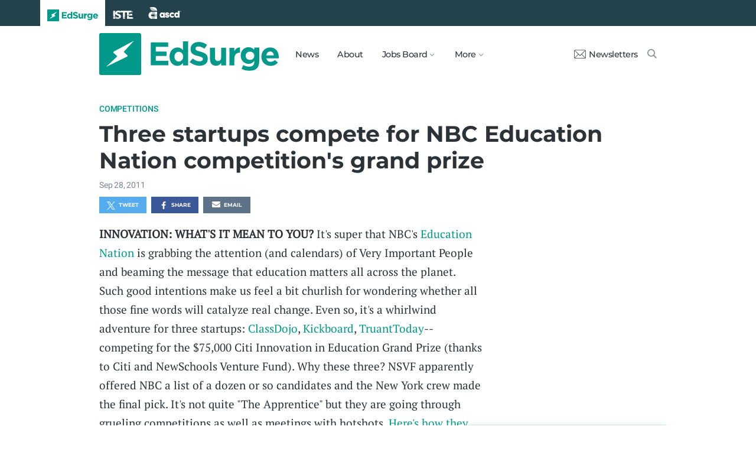

--- FILE ---
content_type: text/html; charset=utf-8
request_url: https://www.edsurge.com/news/three-startups-compete-for-nbc-education-nation-competition-s-grand-prize
body_size: 7203
content:
<!DOCTYPE html><html lang="en" xmlns="http://www.w3.org/1999/xhtml"><head prefix="og: http://ogp.me/ns# fb: http://ogp.me/ns/fb# article: http://ogp.me/ns/article#"><link href="https://www.googletagmanager.com" rel="preconnect" /><link href="https://www.googletagmanager.com" rel="dns-prefetch" /><link href="https://www.google-analytics.com" rel="preconnect" /><link href="https://www.google-analytics.com" rel="dns-prefetch" /><link href="https://connect.facebook.net" rel="preconnect" /><link href="https://connect.facebook.net" rel="dns-prefetch" /><link href="https://snap.licdn.com" rel="preconnect" /><link href="https://snap.licdn.com" rel="dns-prefetch" /><link href="https://edsurge.imgix.net" rel="preconnect" /><link href="https://edsurge.imgix.net" rel="dns-prefetch" /><link as="script" href="https://www.edsurge.com/assets/jquery-58fa327d47526faff06ea7057a0022e9c42b2ca3a9aeea413f0e18176a63cd9f.js" rel="preload" /><link as="script" href="https://www.googletagmanager.com/gtm.js?id=GTM-PFD6BJB&amp;gtm_auth=cajOVqzOEDysQxMokAYtkg&amp;gtm_preview=env-2&amp;gtm_cookies_win=x" rel="preload" /><link as="script" href="https://connect.facebook.net/en_US/fbevents.js" rel="preload" /><link as="script" href="https://snap.licdn.com/li.lms-analytics/insight.min.js" rel="preload" /><!--[if lt IE 10]><![else]--><!--Data Layer--><script>dataLayer = [{
  'page_type': "Post",
  'page_category': "competitions/k-12/blurb"
}];</script><script>dataLayer.push({'article_main_topic': "competitions"})</script><script>dataLayer.push({'article_root_topic': "competitions"})</script><script>dataLayer.push({'article_topics': ['competitions']})</script><script>dataLayer.push({'article_tr_option': "none"})</script><script>dataLayer.push({'article_class': "none"})</script><script>dataLayer.push({'article_audiences': ['k-12']})</script><script>dataLayer.push({'article_guid': "7f9903e9534ef24548a91fdd"})</script><script>dataLayer.push({'article_col_guid': "none"})</script><script>dataLayer.push({'article_or_col_sponsor': "none"})</script><!--Google Tag Manager--><script>(function(w,d,s,l,i){w[l]=w[l]||[];w[l].push({'gtm.start':
new Date().getTime(),event:'gtm.js'});var f=d.getElementsByTagName(s)[0],
j=d.createElement(s),dl=l!='dataLayer'?'&l='+l:'';j.async=true;j.src=
'https://www.googletagmanager.com/gtm.js?id='+i+dl+ '&gtm_auth=cajOVqzOEDysQxMokAYtkg&gtm_preview=env-2&gtm_cookies_win=x';f.parentNode.insertBefore(j,f);
})(window,document,'script','dataLayer','GTM-PFD6BJB');</script><!--End Google Tag Manager--><![endif]--><link href="https://www.edsurge.com/assets/touch-icon-152-8d62be7cc6c3f70fec3534f5d3473c679926e55aa076983ea3dfde5a5caeb5e0.png" rel="apple-touch-icon-precomposed" /><meta content="#FFFFFF" name="msapplication-TileColor" /><meta content="https://www.edsurge.com/assets/touch-icon-144-33d697383920fb673e54d158963dc9888c286433174a4f247f37a217d74cb7c5.png" name="msapplication-TileImage" /><meta content="width=device-width, initial-scale=1.0" name="viewport" /><link rel="icon" type="image/x-icon" href="https://edsurge.imgix.net/static_assets/favicon.png?auto=compress%2Cformat&amp;w=128&amp;h=128&amp;fit=crop" /><link rel="alternate" type="application/rss+xml" title="RSS" href="https://www.edsurge.com/articles_rss" /><meta name="csrf-param" content="authenticity_token" />
<meta name="csrf-token" content="IAIgImTibXr_JJ2kEymcpWp8BaZduYCAJrjTybjI3cW-srzIVQB1bUBvu6Ofycspg7FMRmXJcA4B4zj90LAAAA" /><title>Three startups compete for NBC Education Nation competition&#39;s grand prize | EdSurge News</title><meta content="INNOVATION: WHAT&#39;S IT MEAN TO YOU? It&#39;s super that NBC&#39;s Education Nation is grabbing the attention (and calendars) of Very Important People and ..." name="description" /><link href="https://www.edsurge.com/news/three-startups-compete-for-nbc-education-nation-competition-s-grand-prize" rel="canonical" /><script type="application/ld+json">{"@context":"http://schema.org","@type":"NewsArticle","mainEntityOfPage":{"@type":"WebPage","@id":"https://www.edsurge.com/news/three-startups-compete-for-nbc-education-nation-competition-s-grand-prize"},"headline":"Three startups compete for NBC Education Nation competition's grand prize","image":{"@type":"ImageObject","url":"https://edsurge.imgix.net/static_assets/EdSurgeBoltLargeK12.png?auto=compress%2Cformat\u0026crop=true\u0026h=1200\u0026w=1200","height":1200,"width":1200},"datePublished":"2011-09-28T02:23:00.000-07:00","dateModified":"2018-12-27T04:58:56.427-08:00","copyrightYear":"2012","author":{"@type":"Organization","name":"EdSurge"},"publisher":{"@type":"Organization","name":"EdSurge","logo":{"@type":"ImageObject","url":"https://www.edsurge.com/assets/EdSurgeLogo-c2c8ad20523890e9771929670c7423ac192d341e22a0cb9645d770128061461b.png","width":142,"height":33}},"description":"INNOVATION: WHAT\u0026#39;S IT MEAN TO YOU? It\u0026#39;s super that NBC\u0026#39;s Education Nation is grabbing the attention (and calendars) of Very Important People and ..."}</script><meta content="162373073824096" property="fb:pages" /><meta content="162031353857677" property="fb:app_id" /><meta content="en_US" property="og:locale" /><meta content="EdSurge" property="og:site_name" /><meta content="Three startups compete for NBC Education Nation competition&#39;s grand prize - EdSurge News" property="og:title" /><meta content="article" property="og:type" /><meta content="https://www.edsurge.com/news/three-startups-compete-for-nbc-education-nation-competition-s-grand-prize" property="og:url" /><meta content="INNOVATION: WHAT&#39;S IT MEAN TO YOU? It&#39;s super that NBC&#39;s Education Nation is grabbing the attention (and calendars) of Very Important People and ..." property="og:description" /><meta content="https://edsurge.imgix.net/static_assets/meta/EdSurge_Bolt_Green.png?auto=compress%2Cformat&w=480&h=480&fit=crop" property="og:image" /><meta content="480" property="og:image:width" /><meta content="480" property="og:image:height" /><meta content="summary" name="twitter:card" /><meta content="@EdSurge" name="twitter:site" /><meta content="INNOVATION: WHAT&#39;S IT MEAN TO YOU? It&#39;s super that NBC&#39;s Education Nation is grabbing the attention (and calendars) of Very Important People and ..." name="twitter:description" /><meta content="https://edsurge.imgix.net/static_assets/meta/EdSurge_Bolt_Green.png?auto=compress%2Cformat&w=480&h=480&fit=crop" name="twitter:image" /><meta content="EdSurge Bolt" name="twitter:image:alt" /><meta content="2011-09-28" property="article:published_time" /><meta content="2018-12-27" property="article:modified_time" /><meta content="https://www.edsurge.com/about" property="article:author" /><meta content="Education Technology" property="article:section" /><link rel="stylesheet" href="/assets/news-b217525c851213fb401eac353a6374f4f327025f8e10be1ff32fb629bc7840fa.css" media="all" /></head><body class="k12"><!--Google Tag Manager (noscript)--><noscript><iframe height="0" src="https://www.googletagmanager.com/ns.html?id=GTM-PFD6BJB&amp;gtm_auth=cajOVqzOEDysQxMokAYtkg&amp;gtm_preview=env-2&amp;gtm_cookies_win=x" style="display:none;visibility:hidden" width="0"></iframe></noscript><!--End Google Tag Manager (noscript)--><div class="eyebrow hide-on-large hide-on-small show-on-full"><a title="EdSurge" href="https://www.edsurge.com"><div class="logo edsurge-green-logo-image"></div></a><a target="_blank" rel="nofollow noopener" title="ISTE" href="https://iste.org/"><div class="logo iste-white-logo-image"></div></a><a target="_blank" rel="nofollow noopener" title="ASCD" href="https://www.ascd.org/"><div class="logo ascd-white-logo-image"></div></a></div><nav class="main-nav-full hide-on-large hide-on-small show-on-full"><div class="row middle-on-full"><div class="column large-4"><a class="logo edsurge-green-logo-image" title="EdSurge" href="https://www.edsurge.com">&nbsp;</a></div><div class="column large-8 right-align"><div class="nav-items"><a href="https://www.edsurge.com/news">News</a><a href="https://www.edsurge.com/about">About</a><div class="drop chevron">Jobs Board<nav class="jobs-full full-dropdown"><ul><li><a href="https://www.edsurge.com/landing/find-a-job">Jobs Homepage</a></li><li><a href="https://www.edsurge.com/jobs/pricing_and_offerings">Post a Job</a></li><li><a href="https://www.edsurge.com/jobs">Find a Job</a></li><li><a class="last" href="https://www.edsurge.com/research/guides/the-edsurge-guide-to-getting-a-job-or-finding-talent-in-the-edtech-world">Guide</a></li></ul></nav></div><div class="drop chevron">More<nav class="more-full full-dropdown"><ul><li><a href="https://www.edsurge.com/research/guides">Collections</a></li><li><a href="https://www.edsurge.com/research">Research</a></li><li><a href="https://www.edsurge.com/advertising">Advertising</a></li><li><a href="https://www.edsurge.com/events">Events</a></li><li><a href="https://www.edsurge.com/events/webinars">Webinars</a></li></ul></nav></div></div><div class="nav-actions"><a rel="nofollow noopener" class="subscribe-link green-hover" href="https://www.edsurge.com/newsletters"><div class="mail-thin-icon"></div>Newsletters</a><a title="Search" class="search-container green-hover" href="https://www.edsurge.com/search"><div class="search-icon-thin"></div></a></div></div></div></nav><nav class="main-nav-small hide-on-full"><div class="row"><div class="column small-2"><div class="hamburger hamburger-icon"></div></div><div class="column small-8"><a class="logo edsurge-green-logo-image" title="EdSurge" href="https://www.edsurge.com"></a></div><div class="column small-2"><a title="Search" class="search search-icon-thin" href="https://www.edsurge.com/search"></a></div></div></nav><nav class="subnav-small"><div class="row top"><div class="column small-2"><div class="close-subnav x-icon"></div></div><div class="column small-8"><a class="logo edsurge-green-logo-image" title="EdSurge" href="/"></a></div></div><div class="row links-list"><ul><li><a class="plain" href="https://www.edsurge.com/news">News</a></li><li><a class="plain" href="https://www.edsurge.com/about">About</a></li><li><a class="plain" href="https://www.edsurge.com/landing/find-a-job">Jobs</a></li><li><a class="plain" href="https://www.edsurge.com/research/guides">Collections</a></li><li><a class="plain" href="https://www.edsurge.com/research">Research</a></li><li><a class="plain" href="https://www.edsurge.com/events">Events</a></li><li><a class="plain" href="https://www.edsurge.com/events/webinars">Webinars</a></li><li><a class="plain" href="https://www.edsurge.com/advertising">Advertising</a></li></ul><div class="mobile-eyebrow"><a title="EdSurge" href="https://www.edsurge.com"><div class="eyebrow-logo edsurge-green-logo-image"></div></a><a target="_blank" rel="nofollow noopener" title="ISTE" href="https://iste.org/"><div class="eyebrow-logo iste-black-logo-image"></div></a><a target="_blank" rel="nofollow noopener" title="ASCD" href="https://www.ascd.org/"><div class="eyebrow-logo ascd-black-logo-image"></div></a></div></div><div class="row subscribe"><div class="column small-12 green-edsurge-bg"><a class="white bold" rel="nofollow noopener" target="_blank" href="https://www.edsurge.com/newsletters">Sign up for our Newsletters<span class="right-arr"><div class="thin-arrow-icon"></div></span></a></div></div></nav><!--[if lt IE 10]><em class="navbar-warning">your version of IE browser is not supported please upgrade.</em><![endif]--><div class="container"><article><div class="hide-on-small show-on-full sharebar-desktop-sticky"><div class="row"><div class="column full-9 text nowrap"><a title="EdSurge" href="/"><div class="logo edsurge-bolt-green"></div></a><span class="montserrat medium fs-small">Three startups compete for NBC Education Nation competition&#39;s grand prize</span></div><div class="column full-3 right-align sharebar-sticky"><a ga-event-category="Social" ga-event-action="Share" ga-event-label="Twitter" class="js-track-click x-company-bg" rel="nofollow noopener" target="_blank" href="https://twitter.com/intent/tweet?text=Three+startups+compete+for+NBC+Education+Nation+competition%27s+grand+prize&amp;url=https%3A%2F%2Fwww.edsurge.com%2Fnews%2Fthree-startups-compete-for-nbc-education-nation-competition-s-grand-prize%3Futm_campaign%3Dsite%26utm_content%3Dshare-126&amp;via=EdSurge"><div class="x-company-icon" title="Share on X"></div>Tweet</a><a ga-event-category="Social" ga-event-action="Share" ga-event-label="Facebook" class="facebook-bg js-track-click" rel="nofollow noopener" target="_blank" href="https://www.facebook.com/dialog/feed?app_id=162031353857677&amp;description=INNOVATION%3A+WHAT%26%2339%3BS+IT+MEAN+TO+YOU%3F+It%26%2339%3Bs+super+that+NBC%26%2339%3Bs+Education+Nation+is+grabbing+the+attention+%28and+calendars%29+of+Very+Important+People+and+...&amp;display=popup&amp;link=https%3A%2F%2Fwww.edsurge.com%2Fnews%2Fthree-startups-compete-for-nbc-education-nation-competition-s-grand-prize%3Futm_campaign%3Dsite%26utm_content%3Dshare-126&amp;name=Three+startups+compete+for+NBC+Education+Nation+competition%27s+grand+prize+-+EdSurge+News&amp;picture=https%3A%2F%2Fedsurge.imgix.net%2Fstatic_assets%2Fmeta%2FEdSurge_Bolt_Green.png%3Fauto%3Dcompress%252Cformat%26w%3D470%26h%3D470%26fit%3Dcrop&amp;redirect_uri=https%3A%2F%2Fwww.edsurge.com%2Fnews%2Fthree-startups-compete-for-nbc-education-nation-competition-s-grand-prize"><div class="facebook-icon" title="Share on Facebook"></div>Share</a></div></div></div><div class="hide-on-small show-on-full article-newsletter-desktop-sticky"><div class="row"><div class="column full-4 full-offset-8 pl2"><div class="row green-light3-bg"><div class="column small-10" style="width: 89%; padding-right:0"><a class="fs-small white" rel="nofollow noopener" target="_blank" href="https://www.edsurge.com/newsletters"><div class="mail-thin-icon"></div>Sign up for our newsletter</a></div><div class="column small-2 right-align" style="width:11%"><div class="close">&times;</div></div></div></div></div></div><div class="hide-on-large sharebar-mobile-sticky"><div class="row"><div class="column small-4"><a class="logo edsurge-green-logo-image" title="EdSurge" href="/"></a></div><div class="column small-8 right-align sharebar-sticky"><a ga-event-category="Social" ga-event-action="Share" ga-event-label="Twitter" class="js-track-click x-company-bg" rel="nofollow noopener" target="_blank" href="https://twitter.com/intent/tweet?text=Three+startups+compete+for+NBC+Education+Nation+competition%27s+grand+prize&amp;url=https%3A%2F%2Fwww.edsurge.com%2Fnews%2Fthree-startups-compete-for-nbc-education-nation-competition-s-grand-prize%3Futm_campaign%3Dsite%26utm_content%3Dshare-126&amp;via=EdSurge"><div class="x-company-icon" title="Share on X"></div>Tweet</a><a ga-event-category="Social" ga-event-action="Share" ga-event-label="Facebook" class="facebook-bg js-track-click" rel="nofollow noopener" target="_blank" href="https://www.facebook.com/dialog/feed?app_id=162031353857677&amp;description=INNOVATION%3A+WHAT%26%2339%3BS+IT+MEAN+TO+YOU%3F+It%26%2339%3Bs+super+that+NBC%26%2339%3Bs+Education+Nation+is+grabbing+the+attention+%28and+calendars%29+of+Very+Important+People+and+...&amp;display=popup&amp;link=https%3A%2F%2Fwww.edsurge.com%2Fnews%2Fthree-startups-compete-for-nbc-education-nation-competition-s-grand-prize%3Futm_campaign%3Dsite%26utm_content%3Dshare-126&amp;name=Three+startups+compete+for+NBC+Education+Nation+competition%27s+grand+prize+-+EdSurge+News&amp;picture=https%3A%2F%2Fedsurge.imgix.net%2Fstatic_assets%2Fmeta%2FEdSurge_Bolt_Green.png%3Fauto%3Dcompress%252Cformat%26w%3D470%26h%3D470%26fit%3Dcrop&amp;redirect_uri=https%3A%2F%2Fwww.edsurge.com%2Fnews%2Fthree-startups-compete-for-nbc-education-nation-competition-s-grand-prize"><div class="facebook-icon" title="Share on Facebook"></div>Share</a></div></div></div><div class="hide-on-large article-newsletter-mobile-sticky"><div class="row"><div class="column small-10" style="width: 92%; padding-right:0"><a class="fs-regular" rel="nofollow noopener" target="_blank" href="https://www.edsurge.com/newsletters"><div class="mail-thin-icon"></div><div class="text"><span class="medium">Like this article?</span><br />Sign up for our newsletter &rarr;</div></a></div><div class="column small-2 right-align" style="width:8%"><div class="close">&times;</div></div></div></div><div class="row"><div class="column large-12 mt2 small-pl0 large-pl0_5"><h3 class="mt0 large-mb0_5 small-mb0_25 roboto medium top-section caps"><span><a href="/news/topics/competitions">Competitions</a></span> </h3><h1 class="bold mb0_5 mt0_5 grey-8">Three startups compete for NBC Education Nation competition&#39;s grand prize</h1><h4 class="large-mt0_25 small-mt0_5 mb0_5 regular grey-5 roboto top-section"><span>Sep 28, 2011</span> </h4></div></div><div class="row small-mt0 article-river-width"><div class="verbose-sharing hide-on-large"><a ga-event-category="Social" ga-event-action="Share" ga-event-label="Twitter" class="js-track-click x-company-bg" rel="nofollow noopener" target="_blank" href="https://twitter.com/intent/tweet?text=Three+startups+compete+for+NBC+Education+Nation+competition%27s+grand+prize&amp;url=https%3A%2F%2Fwww.edsurge.com%2Fnews%2Fthree-startups-compete-for-nbc-education-nation-competition-s-grand-prize%3Futm_campaign%3Dsite%26utm_content%3Dshare-126&amp;via=EdSurge"><div class="x-company-icon" title="Share on X"></div>Tweet</a><a ga-event-category="Social" ga-event-action="Share" ga-event-label="Facebook" class="facebook-bg js-track-click" rel="nofollow noopener" target="_blank" href="https://www.facebook.com/dialog/feed?app_id=162031353857677&amp;description=INNOVATION%3A+WHAT%26%2339%3BS+IT+MEAN+TO+YOU%3F+It%26%2339%3Bs+super+that+NBC%26%2339%3Bs+Education+Nation+is+grabbing+the+attention+%28and+calendars%29+of+Very+Important+People+and+...&amp;display=popup&amp;link=https%3A%2F%2Fwww.edsurge.com%2Fnews%2Fthree-startups-compete-for-nbc-education-nation-competition-s-grand-prize%3Futm_campaign%3Dsite%26utm_content%3Dshare-126&amp;name=Three+startups+compete+for+NBC+Education+Nation+competition%27s+grand+prize+-+EdSurge+News&amp;picture=https%3A%2F%2Fedsurge.imgix.net%2Fstatic_assets%2Fmeta%2FEdSurge_Bolt_Green.png%3Fauto%3Dcompress%252Cformat%26w%3D470%26h%3D470%26fit%3Dcrop&amp;redirect_uri=https%3A%2F%2Fwww.edsurge.com%2Fnews%2Fthree-startups-compete-for-nbc-education-nation-competition-s-grand-prize"><div class="facebook-icon" title="Share on Facebook"></div>Share</a><a ga-event-category="Social" ga-event-action="Share" ga-event-label="Email" class="email-bg js-track-click" rel="nofollow noopener" href="mailto:?subject=Three startups compete for NBC Education Nation competition&#39;s grand prize - EdSurge News&amp;body=https://www.edsurge.com/news/three-startups-compete-for-nbc-education-nation-competition-s-grand-prize"><div class="email-icon" title="Share via email"></div>Email</a></div><div class="verbose-sharing hide-on-small show-on-large"><a ga-event-category="Social" ga-event-action="Share" ga-event-label="Twitter" class="js-track-click x-company-bg" rel="nofollow noopener" href="https://twitter.com/intent/tweet?text=Three+startups+compete+for+NBC+Education+Nation+competition%27s+grand+prize&amp;url=https%3A%2F%2Fwww.edsurge.com%2Fnews%2Fthree-startups-compete-for-nbc-education-nation-competition-s-grand-prize%3Futm_campaign%3Dsite%26utm_content%3Dshare-126&amp;via=EdSurge"><div class="x-company-icon" title="Share on Twitter"></div>Tweet</a><a ga-event-category="Social" ga-event-action="Share" ga-event-label="Facebook" class="facebook-bg js-track-click" rel="nofollow noopener" href="https://www.facebook.com/dialog/feed?app_id=162031353857677&amp;description=INNOVATION%3A+WHAT%26%2339%3BS+IT+MEAN+TO+YOU%3F+It%26%2339%3Bs+super+that+NBC%26%2339%3Bs+Education+Nation+is+grabbing+the+attention+%28and+calendars%29+of+Very+Important+People+and+...&amp;display=popup&amp;link=https%3A%2F%2Fwww.edsurge.com%2Fnews%2Fthree-startups-compete-for-nbc-education-nation-competition-s-grand-prize%3Futm_campaign%3Dsite%26utm_content%3Dshare-126&amp;name=Three+startups+compete+for+NBC+Education+Nation+competition%27s+grand+prize+-+EdSurge+News&amp;picture=https%3A%2F%2Fedsurge.imgix.net%2Fstatic_assets%2Fmeta%2FEdSurge_Bolt_Green.png%3Fauto%3Dcompress%252Cformat%26w%3D470%26h%3D470%26fit%3Dcrop&amp;redirect_uri=https%3A%2F%2Fwww.edsurge.com%2Fnews%2Fthree-startups-compete-for-nbc-education-nation-competition-s-grand-prize"><div class="facebook-icon" title="Share on Facebook"></div>Share</a><a ga-event-category="Social" ga-event-action="Share" ga-event-label="Email" class="email-bg js-track-click" rel="nofollow noopener" href="mailto:?subject=Three startups compete for NBC Education Nation competition&#39;s grand prize - EdSurge News&amp;body=https://www.edsurge.com/news/three-startups-compete-for-nbc-education-nation-competition-s-grand-prize"><div class="email-icon" title="Share via email"></div>Email</a></div></div><div class="article-full"><div class="row article-content"><p><strong>INNOVATION: WHAT'S IT MEAN TO YOU?</strong> It's super that NBC's <a href="http://www.educationnation.com/" target="_blank" rel="nofollow noopener">Education Nation</a> is grabbing the attention (and calendars) of Very Important People and beaming the message that education matters all across the planet. Such good intentions make us feel a bit churlish for wondering whether all those fine words will catalyze real change. Even so, it's a whirlwind adventure for three startups: <a href="http://www.classdojo.com/" target="_blank" rel="nofollow noopener">ClassDojo</a>, <a href="http://kickboardforteachers.com/" target="_blank" rel="nofollow noopener">Kickboard</a>, <a href="http://www.truanttoday.com/" target="_blank" rel="nofollow noopener">TruantToday</a>--competing for the $75,000 Citi Innovation in Education Grand Prize (thanks to Citi and NewSchools Venture Fund). Why these three? NSVF apparently offered NBC a list of a dozen or so candidates and the New York crew made the final pick. It's not quite "The Apprentice" but they are going through grueling competitions as well as meetings with hotshots. <a href="http://www.educationnation.com/index.cfm?objectid=E821B640-E6FE-11E0-8E3F000C296BA163" target="_blank" rel="nofollow noopener">Here's how they did reading a script </a>they'd never seen before, shot against the TODAY backdrop. Early yesterday their grueling tribulations culminated in a pitch competition, which <a href="http://www.educationnation.com/index.cfm?objectid=BF67789E-E936-11E0-B00E000C296BA163" target="_blank" rel="nofollow noopener">you can watch here.</a></p><p><strong>UPDATE:</strong> Kudos to <a href="http://www.classdojo.com" target="_blank" rel="nofollow noopener">ClassDojo</a> for winning the $75k grand prize ($15k to second-place Truant Today $10k to Kickboard)! If you'll remember, they were part of the first graduating class from Imagine K12's incubator program, which is currently accepting applications for the next session (HINT HINT). Details in "Apply Now" below.</p></div></div><div class="row mb1_5 mt1_5 article-river-width"><div class="column pl0 pr0 small-12"><a href='/news/topics/competitions' class='button filled-grey small mt0_25 mb0_25'>Competitions</a></div></div><div class="hide-on-small show-on-large article-full"><div class="row mt1_5 mb1_5 article-content"><div class="concise-sharing hide-on-small show-on-large"><a ga-event-category="Social" ga-event-action="Share" ga-event-label="Twitter" class="js-track-click x-company-bg" rel="nofollow noopener" href="https://twitter.com/intent/tweet?text=Three+startups+compete+for+NBC+Education+Nation+competition%27s+grand+prize&amp;url=https%3A%2F%2Fwww.edsurge.com%2Fnews%2Fthree-startups-compete-for-nbc-education-nation-competition-s-grand-prize%3Futm_campaign%3Dsite%26utm_content%3Dshare-126&amp;via=EdSurge"><div class="x-company-icon" title="Share on X"></div></a><a ga-event-category="Social" ga-event-action="Share" ga-event-label="Facebook" class="facebook-bg js-track-click" rel="nofollow noopener" href="https://www.facebook.com/dialog/feed?app_id=162031353857677&amp;description=INNOVATION%3A+WHAT%26%2339%3BS+IT+MEAN+TO+YOU%3F+It%26%2339%3Bs+super+that+NBC%26%2339%3Bs+Education+Nation+is+grabbing+the+attention+%28and+calendars%29+of+Very+Important+People+and+...&amp;display=popup&amp;link=https%3A%2F%2Fwww.edsurge.com%2Fnews%2Fthree-startups-compete-for-nbc-education-nation-competition-s-grand-prize%3Futm_campaign%3Dsite%26utm_content%3Dshare-126&amp;name=Three+startups+compete+for+NBC+Education+Nation+competition%27s+grand+prize+-+EdSurge+News&amp;picture=https%3A%2F%2Fedsurge.imgix.net%2Fstatic_assets%2Fmeta%2FEdSurge_Bolt_Green.png%3Fauto%3Dcompress%252Cformat%26w%3D470%26h%3D470%26fit%3Dcrop&amp;redirect_uri=https%3A%2F%2Fwww.edsurge.com%2Fnews%2Fthree-startups-compete-for-nbc-education-nation-competition-s-grand-prize"><div class="facebook-icon" title="Share on Facebook"></div></a><a ga-event-category="Social" ga-event-action="Share" ga-event-label="LinkedIn" class="js-track-click linkedin-bg" rel="nofollow noopener" href="https://www.linkedin.com/shareArticle?mini=true&amp;source=https%3A%2F%2Fwww.edsurge.com&amp;summary=INNOVATION%3A+WHAT%26%2339%3BS+IT+MEAN+TO+YOU%3F+It%26%2339%3Bs+super+that+NBC%26%2339%3Bs+Education+Nation+is+grabbing+the+attention+%28and+calendars%29+of+Very+Important+People+and+...&amp;title=Three+startups+compete+for+NBC+Education+Nation+competition%27s+grand+prize+-+EdSurge+News&amp;url=https%3A%2F%2Fwww.edsurge.com%2Fnews%2Fthree-startups-compete-for-nbc-education-nation-competition-s-grand-prize%3Futm_campaign%3Dsite%26utm_content%3Dshare-126"><div class="linkedin-icon" title="Share on LinkedIn"></div></a><a ga-event-category="Social" ga-event-action="Share" ga-event-label="Email" class="email-bg js-track-click" rel="nofollow noopener" href="mailto:?subject=Three startups compete for NBC Education Nation competition&#39;s grand prize - EdSurge News&amp;body=https://www.edsurge.com/news/three-startups-compete-for-nbc-education-nation-competition-s-grand-prize"><div class="email-icon" title="Share via email"></div></a></div></div></div><div class="hide-on-large article-small"><div class="row mt1_5"><div class="concise-sharing hide-on-large"><a ga-event-category="Social" ga-event-action="Share" ga-event-label="Twitter" class="js-track-click x-company-bg" rel="nofollow noopener" target="_blank" href="https://twitter.com/intent/tweet?text=Three+startups+compete+for+NBC+Education+Nation+competition%27s+grand+prize&amp;url=https%3A%2F%2Fwww.edsurge.com%2Fnews%2Fthree-startups-compete-for-nbc-education-nation-competition-s-grand-prize%3Futm_campaign%3Dsite%26utm_content%3Dshare-126&amp;via=EdSurge"><div class="x-company-icon" title="Share on X"></div></a><a ga-event-category="Social" ga-event-action="Share" ga-event-label="Facebook" class="facebook-bg js-track-click" rel="nofollow noopener" target="_blank" href="https://www.facebook.com/dialog/feed?app_id=162031353857677&amp;description=INNOVATION%3A+WHAT%26%2339%3BS+IT+MEAN+TO+YOU%3F+It%26%2339%3Bs+super+that+NBC%26%2339%3Bs+Education+Nation+is+grabbing+the+attention+%28and+calendars%29+of+Very+Important+People+and+...&amp;display=popup&amp;link=https%3A%2F%2Fwww.edsurge.com%2Fnews%2Fthree-startups-compete-for-nbc-education-nation-competition-s-grand-prize%3Futm_campaign%3Dsite%26utm_content%3Dshare-126&amp;name=Three+startups+compete+for+NBC+Education+Nation+competition%27s+grand+prize+-+EdSurge+News&amp;picture=https%3A%2F%2Fedsurge.imgix.net%2Fstatic_assets%2Fmeta%2FEdSurge_Bolt_Green.png%3Fauto%3Dcompress%252Cformat%26w%3D470%26h%3D470%26fit%3Dcrop&amp;redirect_uri=https%3A%2F%2Fwww.edsurge.com%2Fnews%2Fthree-startups-compete-for-nbc-education-nation-competition-s-grand-prize"><div class="facebook-icon" title="Share on Facebook"></div></a><a ga-event-category="Social" ga-event-action="Share" ga-event-label="LinkedIn" class="js-track-click linkedin-bg" rel="nofollow noopener" target="_blank" href="https://www.linkedin.com/shareArticle?mini=true&amp;source=https%3A%2F%2Fwww.edsurge.com&amp;summary=INNOVATION%3A+WHAT%26%2339%3BS+IT+MEAN+TO+YOU%3F+It%26%2339%3Bs+super+that+NBC%26%2339%3Bs+Education+Nation+is+grabbing+the+attention+%28and+calendars%29+of+Very+Important+People+and+...&amp;title=Three+startups+compete+for+NBC+Education+Nation+competition%27s+grand+prize+-+EdSurge+News&amp;url=https%3A%2F%2Fwww.edsurge.com%2Fnews%2Fthree-startups-compete-for-nbc-education-nation-competition-s-grand-prize%3Futm_campaign%3Dsite%26utm_content%3Dshare-126"><div class="linkedin-icon" title="Share on LinkedIn"></div></a><a ga-event-category="Social" ga-event-action="Share" ga-event-label="Email" class="email-bg js-track-click" rel="nofollow noopener" href="mailto:?subject=Three startups compete for NBC Education Nation competition&#39;s grand prize - EdSurge News&amp;body=https://www.edsurge.com/news/three-startups-compete-for-nbc-education-nation-competition-s-grand-prize"><div class="email-icon" title="Share via email"></div></a></div></div></div><div class="row mt1 mb1"><div class="column large-12 italic">Learn more about EdSurge operations, ethics and policies <a href="/operations-ethics-and-policies">here</a>. Learn more about EdSurge supporters <a href="/supporters">here</a>.</div></div><div class="article-trending mt2"><div class="row article-river-width max-width-on-full"><h3 class="mb0 mt0"><i class="roboto medium grey-8 caps">More from EdSurge</i> </h3></div><div class="row large-mb0_5 small-mb0 mt0 article-river-width max-width-on-full"><div class="column small-12 section-title-break"></div></div><div class="row mb4 article-river-width max-width-on-full"><div class="column large-6 small-12 full-3 small-pl0 small-pr0 large-mt0_25 small-mt1_5 pl0 large-pr0_5 full-pr0_9"><a class="plain headline-plain inline-block" href="/news/2026-01-08-most-popular-edsurge-early-education-stories-of-2025"><div class="row"><div class="show-on-large hide-on-small column large-12"><img class="lazyload" alt="Most Popular EdSurge Early Education Stories of 2025 
" data-srcset="https://edsurge.imgix.net/uploads/post/image/16587/shutterstock_1358077901-1767803285.jpg?fit=crop&amp;auto=compress%2Cformat&amp;w=360&amp;h=190&amp;dpr=1 1x, https://edsurge.imgix.net/uploads/post/image/16587/shutterstock_1358077901-1767803285.jpg?fit=crop&amp;auto=compress%2Cformat&amp;w=360&amp;h=190&amp;dpr=2 2x, https://edsurge.imgix.net/uploads/post/image/16587/shutterstock_1358077901-1767803285.jpg?fit=crop&amp;auto=compress%2Cformat&amp;w=360&amp;h=190&amp;dpr=3 3x, https://edsurge.imgix.net/uploads/post/image/16587/shutterstock_1358077901-1767803285.jpg?fit=crop&amp;auto=compress%2Cformat&amp;w=360&amp;h=190&amp;dpr=4 4x" width="360" height="190" src="https://edsurge.imgix.net/static_assets/blue_green_gradient.jpg?auto=compress%2Cformat&w=360&h=190&fit=crop&blur=200&px=16&mono=E4E6E9" /></div><div class="hide-on-large show-on-small column small-3 small-mb1"><img class="lazyload" alt="Most Popular EdSurge Early Education Stories of 2025 
" data-srcset="https://edsurge.imgix.net/uploads/post/image/16587/shutterstock_1358077901-1767803285.jpg?fit=crop&amp;auto=compress%2Cformat&amp;w=190&amp;h=190&amp;dpr=1 1x, https://edsurge.imgix.net/uploads/post/image/16587/shutterstock_1358077901-1767803285.jpg?fit=crop&amp;auto=compress%2Cformat&amp;w=190&amp;h=190&amp;dpr=2 2x, https://edsurge.imgix.net/uploads/post/image/16587/shutterstock_1358077901-1767803285.jpg?fit=crop&amp;auto=compress%2Cformat&amp;w=190&amp;h=190&amp;dpr=3 3x, https://edsurge.imgix.net/uploads/post/image/16587/shutterstock_1358077901-1767803285.jpg?fit=crop&amp;auto=compress%2Cformat&amp;w=190&amp;h=190&amp;dpr=4 4x" width="190" height="190" src="https://edsurge.imgix.net/static_assets/blue_green_gradient.jpg?auto=compress%2Cformat&w=190&h=190&fit=crop&blur=200&px=16&mono=E4E6E9" /></div><div class="column small-9 large-12"><h6 class="grey-5 roboto fs-xsmall medium caps mt0 mb0">Fun Stuff</h6><h4 class="grey-8 bold mt0_25 large-mb0 small-mb1 pr1 fs-small">Most Popular EdSurge Early Education Stories of 2025 
</h4><h6 class="roboto mt0_25 mb0 medium grey-5 fs-xsmall hide-on-small show-on-large">By Lauren Coffey </h6></div></div></a><div class="column small-12 hr grey-1-bg hide-on-large show-on-small small-mb1"></div></div><div class="column large-6 small-12 full-3 small-pl0 small-pr0 large-mt0_25 small-mt1_5 large-pr0 large-pl0_75 full-pl0_3 full-pr0_6"><a class="plain headline-plain inline-block" href="/news/2026-01-06-revealing-the-top-edsurge-k-12-stories-of-2025"><div class="row"><div class="show-on-large hide-on-small column large-12"><img class="lazyload" alt="Revealing the Top EdSurge K-12 Stories of 2025
" data-srcset="https://edsurge.imgix.net/uploads/post/image/16582/shutterstock_2483903823-1767648018.jpg?fit=crop&amp;auto=compress%2Cformat&amp;w=360&amp;h=190&amp;dpr=1 1x, https://edsurge.imgix.net/uploads/post/image/16582/shutterstock_2483903823-1767648018.jpg?fit=crop&amp;auto=compress%2Cformat&amp;w=360&amp;h=190&amp;dpr=2 2x, https://edsurge.imgix.net/uploads/post/image/16582/shutterstock_2483903823-1767648018.jpg?fit=crop&amp;auto=compress%2Cformat&amp;w=360&amp;h=190&amp;dpr=3 3x, https://edsurge.imgix.net/uploads/post/image/16582/shutterstock_2483903823-1767648018.jpg?fit=crop&amp;auto=compress%2Cformat&amp;w=360&amp;h=190&amp;dpr=4 4x" width="360" height="190" src="https://edsurge.imgix.net/static_assets/blue_green_gradient.jpg?auto=compress%2Cformat&w=360&h=190&fit=crop&blur=200&px=16&mono=E4E6E9" /></div><div class="hide-on-large show-on-small column small-3 small-mb1"><img class="lazyload" alt="Revealing the Top EdSurge K-12 Stories of 2025
" data-srcset="https://edsurge.imgix.net/uploads/post/image/16582/shutterstock_2483903823-1767648018.jpg?fit=crop&amp;auto=compress%2Cformat&amp;w=190&amp;h=190&amp;dpr=1 1x, https://edsurge.imgix.net/uploads/post/image/16582/shutterstock_2483903823-1767648018.jpg?fit=crop&amp;auto=compress%2Cformat&amp;w=190&amp;h=190&amp;dpr=2 2x, https://edsurge.imgix.net/uploads/post/image/16582/shutterstock_2483903823-1767648018.jpg?fit=crop&amp;auto=compress%2Cformat&amp;w=190&amp;h=190&amp;dpr=3 3x, https://edsurge.imgix.net/uploads/post/image/16582/shutterstock_2483903823-1767648018.jpg?fit=crop&amp;auto=compress%2Cformat&amp;w=190&amp;h=190&amp;dpr=4 4x" width="190" height="190" src="https://edsurge.imgix.net/static_assets/blue_green_gradient.jpg?auto=compress%2Cformat&w=190&h=190&fit=crop&blur=200&px=16&mono=E4E6E9" /></div><div class="column small-9 large-12"><h6 class="grey-5 roboto fs-xsmall medium caps mt0 mb0">Fun Stuff</h6><h4 class="grey-8 bold mt0_25 large-mb0 small-mb1 pr1 fs-small">Revealing the Top EdSurge K-12 Stories of 2025
</h4><h6 class="roboto mt0_25 mb0 medium grey-5 fs-xsmall hide-on-small show-on-large">By Rebecca Koenig</h6></div></div></a><div class="column small-12 hr grey-1-bg hide-on-large show-on-small small-mb1"></div></div><div class="column large-6 small-12 full-3 small-pl0 small-pr0 large-mt0_25 small-mt1_5 large-pl0 large-pr0_75 full-pl0_6 full-pr0_3"><a class="plain headline-plain inline-block" href="/news/2026-01-12-ai-is-changing-classrooms-teacher-expertise-still-sets-the-direction"><div class="row"><div class="show-on-large hide-on-small column large-12"><img class="lazyload" alt="AI Is Changing Classrooms. Teacher Expertise Still Sets the Direction." data-srcset="https://edsurge.imgix.net/uploads/post/image/16531/shutterstock_2531263849-1763380466.jpg?fit=crop&amp;auto=compress%2Cformat&amp;w=360&amp;h=190&amp;dpr=1 1x, https://edsurge.imgix.net/uploads/post/image/16531/shutterstock_2531263849-1763380466.jpg?fit=crop&amp;auto=compress%2Cformat&amp;w=360&amp;h=190&amp;dpr=2 2x, https://edsurge.imgix.net/uploads/post/image/16531/shutterstock_2531263849-1763380466.jpg?fit=crop&amp;auto=compress%2Cformat&amp;w=360&amp;h=190&amp;dpr=3 3x, https://edsurge.imgix.net/uploads/post/image/16531/shutterstock_2531263849-1763380466.jpg?fit=crop&amp;auto=compress%2Cformat&amp;w=360&amp;h=190&amp;dpr=4 4x" width="360" height="190" src="https://edsurge.imgix.net/static_assets/blue_green_gradient.jpg?auto=compress%2Cformat&w=360&h=190&fit=crop&blur=200&px=16&mono=E4E6E9" /></div><div class="hide-on-large show-on-small column small-3 small-mb1"><img class="lazyload" alt="AI Is Changing Classrooms. Teacher Expertise Still Sets the Direction." data-srcset="https://edsurge.imgix.net/uploads/post/image/16531/shutterstock_2531263849-1763380466.jpg?fit=crop&amp;auto=compress%2Cformat&amp;w=190&amp;h=190&amp;dpr=1 1x, https://edsurge.imgix.net/uploads/post/image/16531/shutterstock_2531263849-1763380466.jpg?fit=crop&amp;auto=compress%2Cformat&amp;w=190&amp;h=190&amp;dpr=2 2x, https://edsurge.imgix.net/uploads/post/image/16531/shutterstock_2531263849-1763380466.jpg?fit=crop&amp;auto=compress%2Cformat&amp;w=190&amp;h=190&amp;dpr=3 3x, https://edsurge.imgix.net/uploads/post/image/16531/shutterstock_2531263849-1763380466.jpg?fit=crop&amp;auto=compress%2Cformat&amp;w=190&amp;h=190&amp;dpr=4 4x" width="190" height="190" src="https://edsurge.imgix.net/static_assets/blue_green_gradient.jpg?auto=compress%2Cformat&w=190&h=190&fit=crop&blur=200&px=16&mono=E4E6E9" /></div><div class="column small-9 large-12"><h6 class="sponsor-gold roboto fs-xsmall medium caps mt0 mb0">Sponsored</h6><h4 class="grey-8 bold mt0_25 large-mb0 small-mb1 pr1 fs-small">AI Is Changing Classrooms. Teacher Expertise Still Sets the Direction.</h4><h6 class="roboto mt0_25 mb0 medium grey-5 fs-xsmall hide-on-small show-on-large">By Dan Cogan-Drew</h6></div></div></a><div class="column small-12 hr grey-1-bg hide-on-large show-on-small small-mb1"></div></div><div class="column large-6 small-12 full-3 small-pl0 small-pr0 large-mt0_25 small-mt1_5 pr0 large-pl0_75 full-pl0_9"><a class="plain headline-plain inline-block" href="/news/2026-01-20-charting-a-path-through-education-data-in-2025"><div class="row"><div class="show-on-large hide-on-small column large-12"><img class="lazyload" alt="Charting a Path Through Education Data In 2025 " data-srcset="https://edsurge.imgix.net/uploads/post/image/16594/dboundup-1768599631.jpg?fit=crop&amp;auto=compress%2Cformat&amp;w=360&amp;h=190&amp;dpr=1 1x, https://edsurge.imgix.net/uploads/post/image/16594/dboundup-1768599631.jpg?fit=crop&amp;auto=compress%2Cformat&amp;w=360&amp;h=190&amp;dpr=2 2x, https://edsurge.imgix.net/uploads/post/image/16594/dboundup-1768599631.jpg?fit=crop&amp;auto=compress%2Cformat&amp;w=360&amp;h=190&amp;dpr=3 3x, https://edsurge.imgix.net/uploads/post/image/16594/dboundup-1768599631.jpg?fit=crop&amp;auto=compress%2Cformat&amp;w=360&amp;h=190&amp;dpr=4 4x" width="360" height="190" src="https://edsurge.imgix.net/static_assets/blue_green_gradient.jpg?auto=compress%2Cformat&w=360&h=190&fit=crop&blur=200&px=16&mono=E4E6E9" /></div><div class="hide-on-large show-on-small column small-3 small-mb1"><img class="lazyload" alt="Charting a Path Through Education Data In 2025 " data-srcset="https://edsurge.imgix.net/uploads/post/image/16594/dboundup-1768599631.jpg?fit=crop&amp;auto=compress%2Cformat&amp;w=190&amp;h=190&amp;dpr=1 1x, https://edsurge.imgix.net/uploads/post/image/16594/dboundup-1768599631.jpg?fit=crop&amp;auto=compress%2Cformat&amp;w=190&amp;h=190&amp;dpr=2 2x, https://edsurge.imgix.net/uploads/post/image/16594/dboundup-1768599631.jpg?fit=crop&amp;auto=compress%2Cformat&amp;w=190&amp;h=190&amp;dpr=3 3x, https://edsurge.imgix.net/uploads/post/image/16594/dboundup-1768599631.jpg?fit=crop&amp;auto=compress%2Cformat&amp;w=190&amp;h=190&amp;dpr=4 4x" width="190" height="190" src="https://edsurge.imgix.net/static_assets/blue_green_gradient.jpg?auto=compress%2Cformat&w=190&h=190&fit=crop&blur=200&px=16&mono=E4E6E9" /></div><div class="column small-9 large-12"><h6 class="grey-5 roboto fs-xsmall medium caps mt0 mb0">Teaching and Learning</h6><h4 class="grey-8 bold mt0_25 large-mb0 small-mb1 pr1 fs-small">Charting a Path Through Education Data In 2025 </h4><h6 class="roboto mt0_25 mb0 medium grey-5 fs-xsmall hide-on-small show-on-large">By Nadia Tamez-Robledo</h6></div></div></a></div></div></div></article></div><div class="subscribe-bar center hide-on-large pt0_5 pb0_5"><div class="row"><div class="column small-12 white medium fs-small center"><span>Get our email newsletter</span><a class="nowrap medium" rel="nofollow noopener" target="_blank" href="https://www.edsurge.com/newsletters">Sign me up</a></div></div></div><div class="subscribe-bar hide-on-small show-on-large pt0_7 pb0_7"><div class="row"><div class="column large-12 center white medium fs-small"><span class="caps">Keep up to date with our email newsletter</span><a class="nowrap medium" rel="nofollow noopener" target="_blank" href="https://www.edsurge.com/newsletters">Sign me up</a></div></div></div><div class="new-footer"><div class="row"><div class="column full-8"><div class="row"><div class="column small-12 logo-statement pb1"><p class="footer-logos"><a href="https://www.edsurge.com"><span class="edsurge-logo edsurge-white-logo-image" title="EdSurge"></span></a>is an editorially independent project of<a target="_blank" rel="nofollow noopener" title="ISTE-ASCD" href="https://iste-ascd.org/"><span class="logo iste-ascd-white-logo-image"></span></a></p><p class="footer-links hide-on-small show-on-large"><a href="https://www.edsurge.com/about">About EdSurge</a><a href="https://www.edsurge.com/team">Our Team</a><a href="https://www.edsurge.com/operations-ethics-and-policies">Ethics &amp; Policies</a><a href="https://www.edsurge.com/supporters">Supporters</a></p><p class="footer-links hide-on-small show-on-large"><a href="https://www.edsurge.com/awards-media-partners">Awards &amp; Media Partners</a><a href="https://www.edsurge.com/advertising">Advertise With Us</a><a href="https://www.edsurge.com/submission-guidelines">Submission Guidelines</a></p><p class="footer-links hide-on-small show-on-large"><a href="https://www.edsurge.com/events">Events</a><a href="https://www.edsurge.com/jobs">Jobs Board</a><a href="https://www.edsurge.com/events/webinars">Webinars</a></p><p class="footer-links hide-on-large center"><a href="https://www.edsurge.com/about">About EdSurge</a><a href="https://www.edsurge.com/team">Our Team</a></p><p class="footer-links hide-on-large center"><a href="https://www.edsurge.com/operations-ethics-and-policies">Ethics &amp; Policies</a><a href="https://www.edsurge.com/supporters">Supporters</a></p><p class="footer-links hide-on-large center"><a href="https://www.edsurge.com/awards-media-partners">Awards &amp; Media Partners</a></p><p class="footer-links hide-on-large center"><a href="https://www.edsurge.com/advertising">Advertise With Us</a></p><p class="footer-links hide-on-large center"><a href="https://www.edsurge.com/submission-guidelines">Submission Guidelines</a></p><p class="footer-links hide-on-large center"><a href="https://www.edsurge.com/events">Events</a><a href="https://www.edsurge.com/jobs">Jobs Board</a><a href="https://www.edsurge.com/events/webinars">Webinars</a></p></div></div></div><div class="column full-4 large-12 large-mt1 full-mt0"><div class="top-line social hide-on-large"></div><h6>FOLLOW EDSURGE</h6><div class="social-icon-container"><a target="_blank" rel="nofollow noopener" class="x-company-icon" title="EdSurge on X" href="http://x.com/edsurge"></a><a target="_blank" rel="nofollow noopener" class="facebook-icon" title="EdSurge on Facebook" href="http://facebook.com/edsurge"></a><a target="_blank" rel="nofollow noopener" class="linkedin-icon" title="EdSurge on LinkedIn" href="http://www.linkedin.com/company/edsurge"></a><a target="_blank" rel="nofollow noopener" class="tiktok-icon" title="EdSurge on TikTok" href="https://www.tiktok.com/@edsurgenews"></a><a target="_blank" rel="nofollow noopener" class="instagram-icon" title="EdSurge on Instagram" href="https://www.instagram.com/edsurge/"></a><a target="_blank" rel="nofollow noopener" class="rss-icon" title="EdSurge Articles RSS Feed" href="https://www.edsurge.com/articles_rss"></a></div><div class="social-icon-container"><a target="_blank" rel="nofollow noopener" class="bluesky-icon" title="EdSurge on Bluesky" href="https://bsky.app/profile/edsurge.com"></a><a target="_blank" rel="nofollow noopener" class="soundcloud-icon" title="EdSurge on Soundcloud" href="https://soundcloud.com/edsurge"></a><a target="_blank" rel="nofollow noopener" class="spotify-icon" title="EdSurge on Spotify" href="https://open.spotify.com/show/5Omg7s9kRYFgt4jEynpdoL?si=rfUzBmV6QS6VsHTUqYKdHA"></a><a target="_blank" rel="nofollow noopener" class="podcast apple-podcasts-icon" title="EdSurge on iTunes" href="https://itunes.apple.com/us/podcast/edsurge-on-air/id972239500#"></a></div></div></div><div class="row muted"><div class="top-line"></div><div class="column large-8"><div class="row"><div class="column large-3 small-4"><a href="https://www.edsurge.com/privacy-policy">Privacy Policy</a></div><div class="column large-3 small-4"><a href="https://www.edsurge.com/terms">Terms of Use</a></div><div class="column large-3 small-4"><a href="https://helpdesk.edsurge.com/s/">Help</a></div></div><p>© 2026 All Rights Reserved</p></div><div class="column large-4 hide-on-small show-on-large right-align"><p><a target="_blank" rel="nofollow noopener" href="https://inn.org/about/network/"><span class="inn-logo inn-icon" title="INN"></span></a></p></div></div></div><!--[if lt IE 10]><![else]--><script src="/assets/news-0acc2308282a3170f68273b720e04e7ff0e7547df50afc266fda11a9c43c4938.js" async="async"></script><![endif]--></body></html>